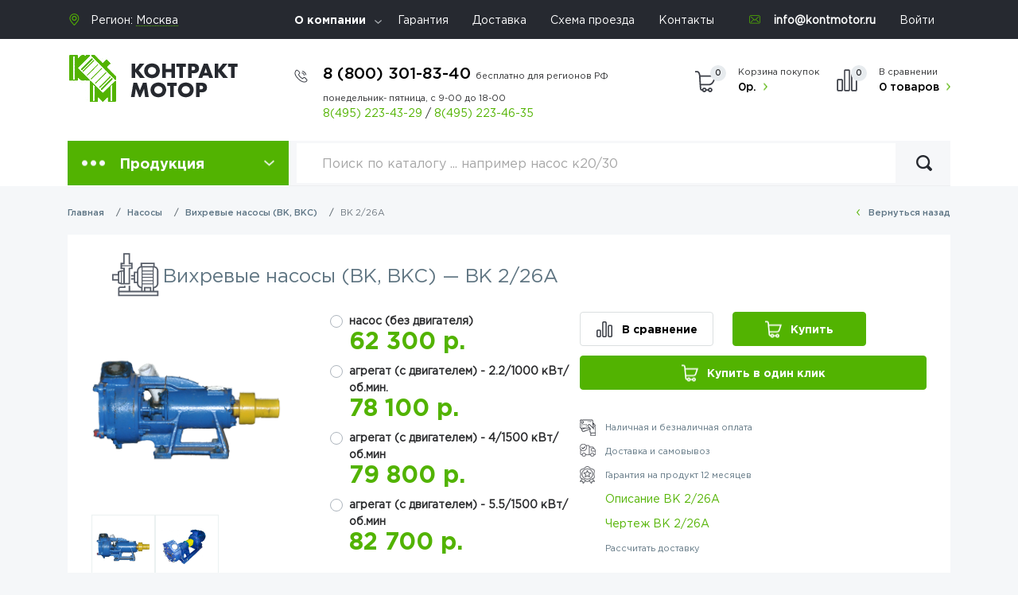

--- FILE ---
content_type: text/html; charset=UTF-8
request_url: https://kontmotor.ru/product/vk-226a-2168
body_size: 13422
content:
<!DOCTYPE html><html
lang="ru"><head><meta
charset="utf-8"><meta
http-equiv="X-UA-Compatible" content="IE=edge"><meta
name="viewport" content="width=device-width, initial-scale=1"><meta
name="csrf-token" content="CjhmNCuWvLVFjyunq4TR0r1jDfvIVpzzHmaayAA7"><base
href="https://kontmotor.ru"><title>Купить насос ВК 2/26А | ВК 2/26А напор 26.0 м, двигатель без двигателя кВт/об.мин., габариты 928x448x290 мм оптом и в розницу</title><meta
name="keywords" content="Вихревые насосы,ВК 2/26А,ВК 2/26А" /><meta
name="description" content="У нас вы всегда можете купить вихревые насосы ВК 2/26А по выгодной цене.Вихревые насосы ВК 2/26А имеет следующие характеристики: подача - 7.2 м3/ч, напор - 26.0 м, двигатель - без двигателя кВт/об.мин., габариты - 928x448x290 мм, вес - 112.0 кг" /><link
rel="canonical" href="https://kontmotor.ru/product/vk-226a-2168" /> <script type="application/ld+json">{"@context":"https:\/\/schema.org\/","@type":"Product","name":"\u0412\u0438\u0445\u0440\u0435\u0432\u044b\u0435 \u043d\u0430\u0441\u043e\u0441\u044b (\u0412\u041a, \u0412\u041a\u0421) \u2014  \u0412\u041a 2\/26\u0410","image":["https:\/\/kontmotor.ru\/storage\/products\/vk-226a-2168_1575995576.jpg","https:\/\/kontmotor.ru\/storage\/products\/vk-226a-2168_1576061888.jpg"],"sku":"\u0412\u041a 2\/26\u0410","mpn":2168,"description":"<h2>\u041e\u043f\u0438\u0441\u0430\u043d\u0438\u0435 \u0412\u041a 2\/26\u0410<\/h2> <p>\u041d\u0430\u0441\u043e\u0441 \u044d\u043b\u0435\u043a\u0442\u0440\u0438\u0447\u0435\u0441\u043a\u0438\u0439 \u0432\u0438\u0445\u0440\u0435\u0432\u043e\u0439 \u0433\u043e\u0440\u0438\u0437\u043e\u043d\u0442\u0430\u043b\u044c\u043d\u044b\u0439 \u043e\u0434\u043d\u043e\u0441\u0442\u0443\u043f\u0435\u043d\u0447\u0430\u0442\u044b\u0439 <strong>\u0412\u041a 2\/26\u0410<\/strong> \u043f\u0440\u0435\u0434\u043d\u0430\u0437\u043d\u0430\u0447\u0435\u043d \u0434\u043b\u044f \u043f\u0435\u0440\u0435\u043a\u0430\u0447\u0438\u0432\u0430\u043d\u0438\u044f \u043d\u0435\u0432\u0437\u0440\u044b\u0432\u043e\u043e\u043f\u0430\u0441\u043d\u044b\u0445 \u0436\u0438\u0434\u043a\u043e\u0441\u0442\u0435\u0439 \u043f\u0440\u043e\u0438\u0437\u0432\u043e\u0434\u0441\u0442\u0432\u0435\u043d\u043d\u043e-\u0442\u0435\u0445\u043d\u0438\u0447\u0435\u0441\u043a\u043e\u0433\u043e \u043d\u0430\u0437\u043d\u0430\u0447\u0435\u043d\u0438\u044f, \u0441\u0445\u043e\u0434\u043d\u044b\u0445 \u043f\u043e \u0444\u0438\u0437\u0438\u043a\u043e-\u0442\u0435\u0445\u043d\u0438\u0447\u0435\u0441\u043a\u0438\u043c \u0441\u0432\u043e\u0439\u0441\u0442\u0432\u0430\u043c \u0441 \u0432\u043e\u0434\u043e\u0439, \u0442\u0435\u043c\u043f\u0435\u0440\u0430\u0442\u0443\u0440\u043e\u0439 \u043e\u0442 - 40 \u0434\u043e + 85&deg;\u0421. \u0412 \u0441\u043e\u0441\u0442\u0430\u0432\u0435 \u043f\u0435\u0440\u0435\u043a\u0430\u0447\u0438\u0432\u0430\u0435\u043c\u044b\u0445 \u0436\u0438\u0434\u043a\u043e\u0441\u0442\u0435\u0439 \u043c\u043e\u0433\u0443\u0442 \u043d\u0430\u0445\u043e\u0434\u0438\u0442\u044c\u0441\u044f \u043f\u0440\u0438\u043c\u0435\u0441\u0438, \u043a\u043e\u043d\u0446\u0435\u043d\u0442\u0440\u0430\u0446\u0438\u044f \u043a\u043e\u0442\u043e\u0440\u044b\u0445 &le; 0,1%, \u0430 \u0440\u0430\u0437\u043c\u0435\u0440\u044b \u0442\u0432\u0435\u0440\u0434\u044b\u0445 \u0447\u0430\u0441\u0442\u0438\u0446 &le; 0,05 \u043c\u043c. \u0412\u041a(\u0421) \u0438\u0437\u0433\u043e\u0442\u0430\u0432\u043b\u0438\u0432\u0430\u044e\u0442\u0441\u044f \u0441 \u0443\u043f\u043b\u043e\u0442\u043d\u0435\u043d\u0438\u0435\u043c \u0432\u0430\u043b\u0430 \u0432 \u0432\u0438\u0434\u0435 \u0441\u0430\u043b\u044c\u043d\u0438\u043a\u043e\u0432\u043e\u0439 \u043d\u0430\u0431\u0438\u0432\u043a\u0438 \u0438 \u043d\u0435 \u043f\u0440\u0435\u0434\u0443\u0441\u043c\u0430\u0442\u0440\u0438\u0432\u0430\u044e\u0442 \u043f\u0435\u0440\u0435\u043a\u0430\u0447\u0438\u0432\u0430\u043d\u0438\u044f \u0433\u043e\u0440\u044e\u0447\u0438\u0445, \u0432\u0440\u0435\u0434\u043d\u044b\u0445 \u0438\u043b\u0438 \u043b\u0435\u0433\u043a\u043e\u0432\u043e\u0441\u043f\u043b\u0430\u043c\u0435\u043d\u044f\u044e\u0449\u0438\u0445\u0441\u044f \u0436\u0438\u0434\u043a\u043e\u0441\u0442\u0435\u0439. \u041f\u0440\u043e\u0442\u043e\u0447\u043d\u044b\u0435 \u0447\u0430\u0441\u0442\u0438 \u043d\u0430\u0441\u043e\u0441\u0430 \u0432\u044b\u043f\u043e\u043b\u043d\u0435\u043d\u044b \u0438\u0437 \u0447\u0443\u0433\u0443\u043d\u0430, \u0431\u0440\u043e\u043d\u0437\u044b \u0438\u043b\u0438 \u043d\u0435\u0440\u0436\u0430\u0432\u0435\u044e\u0449\u0435\u0439 \u0441\u0442\u0430\u043b\u0438. \u041f\u0435\u0440\u0435\u043c\u0435\u0449\u0435\u043d\u0438\u0435 \u0436\u0438\u0434\u043a\u043e\u0441\u0442\u0438 \u043e\u0441\u0443\u0449\u0435\u0441\u0442\u0432\u043b\u044f\u0435\u0442\u0441\u044f \u0440\u0430\u0431\u043e\u0447\u0438\u043c \u043a\u043e\u043b\u0435\u0441\u043e\u043c, \u043a\u043e\u0442\u043e\u0440\u043e\u0435 \u043f\u0440\u0435\u0434\u0441\u0442\u0430\u0432\u043b\u044f\u0435\u0442 \u0441\u043e\u0431\u043e\u0439 \u0434\u0438\u0441\u043a \u0441 \u0440\u0430\u0434\u0438\u0430\u043b\u044c\u043d\u043e \u0440\u0430\u0441\u043f\u043e\u043b\u043e\u0436\u0435\u043d\u043d\u044b\u043c\u0438 \u043b\u043e\u043f\u0430\u0442\u043a\u0430\u043c\u0438.<\/p> <h2>\u041e\u0431\u043b\u0430\u0441\u0442\u044c \u043f\u0440\u0438\u043c\u0435\u043d\u0435\u043d\u0438\u044f \u0412\u041a 2\/26\u0410<\/h2> <ul class=\"spisok\"> <li>\u0424\u043b\u043e\u0442: \u0441\u0443\u0434\u0430 \u043c\u043e\u0440\u0441\u043a\u043e\u0433\u043e \u0438 \u0440\u0435\u0447\u043d\u043e\u0433\u043e \u0441\u0443\u0434\u043e\u0445\u043e\u0434\u0441\u0442\u0432\u0430<\/li> <li>\u041a\u043e\u043c\u043c\u0443\u043d\u0430\u043b\u044c\u043d\u043e\u0435 \u0445\u043e\u0437\u044f\u0439\u0441\u0442\u0432\u043e<\/li> <li>\u0421\u0435\u043b\u044c\u0441\u043a\u043e\u0435 \u0445\u043e\u0437\u044f\u0439\u0441\u0442\u0432\u043e<\/li> <li>\u041f\u0440\u043e\u043c\u044b\u0448\u043b\u0435\u043d\u043d\u044b\u0435 \u043f\u0440\u0435\u0434\u043f\u0440\u0438\u044f\u0442\u0438\u044f<\/li> <li>\u0410\u0442\u043e\u043c\u043d\u0430\u044f \u044d\u043d\u0435\u0440\u0433\u0435\u0442\u0438\u043a\u0430<\/li> <\/ul> <h2>\u0420\u0443\u043a\u043e\u0432\u043e\u0434\u0441\u0442\u0432\u043e \u043f\u043e \u044d\u043a\u0441\u043f\u043b\u0443\u0430\u0442\u0430\u0446\u0438\u0438 :<\/h2> <p> <div class=\"pdf\"> <div class=\"pdf2\"><a href=\"\/storage\/files\/uploads\/file\/vihrevie_r1.pdf\" target=\"_blank\" rel=\"noopener\"><strong>\u041d\u0430\u0441\u043e\u0441\u044b \u0432\u0438\u0445\u0440\u0435\u0432\u044b\u0435 \u0442\u0438\u043f\u043e\u0432 \u0412\u041a, \u0412\u041a\u0421, \u0412\u041a\u041e<\/strong><\/a><\/div> <div class=\"pdf1\"><a href=\"\/storage\/files\/uploads\/file\/vihrevie_r1.pdf\"><img src=\"\/storage\/files\/uploads\/image\/pdf.png\" \/><\/a><\/div> <\/div> <div class=\"pdf\"> <div class=\"pdf2\"><a href=\"\/storage\/files\/uploads\/file\/vihrevie_r2.pdf\" target=\"_blank\" rel=\"noopener\"> <strong>\u041d\u0430\u0441\u043e\u0441\u044b \u0432\u0438\u0445\u0440\u0435\u0432\u044b\u0435 \u0442\u0438\u043f\u043e\u0432 \u0412\u041a-(2\u0413,1\u0413), \u0412\u041a\u0421-(2\u0413,1\u0413)<\/strong><\/a><\/div> <div class=\"pdf1\"><a href=\"\/storage\/files\/uploads\/file\/vihrevie_r2.pdf\"><img src=\"\/storage\/files\/uploads\/image\/pdf.png\" \/><\/a><\/div> <\/div> <\/p> <h2>\u0421\u0435\u0440\u0442\u0438\u0444\u0438\u043a\u0430\u0442\u044b \u043d\u0430 \u0412\u041a 2\/26\u0410<\/h2> <p>\u0412\u0441\u044f \u043f\u0440\u043e\u0434\u0443\u043a\u0446\u0438\u044f \u0441\u043e\u043e\u0442\u0432\u0435\u0442\u0441\u0442\u0432\u0443\u0435\u0442 \u0432\u0441\u0435\u043c \u0442\u0440\u0435\u0431\u043e\u0432\u0430\u043d\u0438\u044f\u043c \u0431\u0435\u0437\u043e\u043f\u0430\u0441\u043d\u043e\u0441\u0442\u0438, \u0430 \u0442\u0430\u043a\u0436\u0435 \u0440\u043e\u0441\u0441\u0438\u0439\u0441\u043a\u0438\u043c \u0438 \u043c\u0435\u0436\u0434\u0443\u043d\u0430\u0440\u043e\u0434\u043d\u044b\u043c \u0441\u0442\u0430\u043d\u0434\u0430\u0440\u0442\u0430\u043c \u043a\u0430\u0447\u0435\u0441\u0442\u0432\u0430 \u0438 \u0438\u043c\u0435\u0435\u0442 \u0441\u0435\u0440\u0442\u0438\u0444\u0438\u043a\u0430\u0442\u044b \u0441\u0438\u0441\u0442\u0435\u043c\u044b \u0413\u041e\u0421\u0422.<\/p>","review":{"@type":"Review","reviewRating":{"@type":"Rating","ratingValue":"5","bestRating":"5"},"author":{"@type":"Person","name":"Dmitrii"}},"aggregateRating":{"@type":"AggregateRating","ratingValue":5,"reviewCount":10107},"shippingDetails":{"@type":"OfferShippingDetails","shippingRate":{"@type":"MonetaryAmount","value":1000,"currency":"RUB"},"shippingDestination":{"@type":"DefinedRegion","addressCountry":"RU"},"deliveryTime":{"@type":"ShippingDeliveryTime","handlingTime":{"@type":"QuantitativeValue","minValue":0,"maxValue":1,"unitCode":"DAY"},"transitTime":{"@type":"QuantitativeValue","minValue":1,"maxValue":5,"unitCode":"DAY"}}},"offers":[{"@type":"Offer","url":"https:\/\/kontmotor.ru\/product\/vk-226a-2168","priceCurrency":"RUB","price":62300,"priceValidUntil":"2026-01-26","itemCondition":"https:\/\/schema.org\/UsedCondition","availability":"https:\/\/schema.org\/InStock"},{"@type":"Offer","url":"https:\/\/kontmotor.ru\/product\/vk-226a-2168","priceCurrency":"RUB","price":78100,"priceValidUntil":"2026-01-26","itemCondition":"https:\/\/schema.org\/UsedCondition","availability":"https:\/\/schema.org\/InStock"},{"@type":"Offer","url":"https:\/\/kontmotor.ru\/product\/vk-226a-2168","priceCurrency":"RUB","price":79800,"priceValidUntil":"2026-01-26","itemCondition":"https:\/\/schema.org\/UsedCondition","availability":"https:\/\/schema.org\/InStock"},{"@type":"Offer","url":"https:\/\/kontmotor.ru\/product\/vk-226a-2168","priceCurrency":"RUB","price":82700,"priceValidUntil":"2026-01-26","itemCondition":"https:\/\/schema.org\/UsedCondition","availability":"https:\/\/schema.org\/InStock"}],"hasMerchantReturnPolicy":{"@type":"MerchantReturnPolicy","applicableCountry":"RUB","returnPolicyCategory":"https:\/\/schema.org\/MerchantReturnFiniteReturnWindow","merchantReturnDays":60,"returnMethod":"https:\/\/schema.org\/ReturnByMail","returnFees":"https:\/\/schema.org\/ReturnShippingFees","returnShippingFeesAmount":{"@type":"MonetaryAmount","value":1000,"currency":"RUB"}}}</script> <link
href="/css/font.css" rel="stylesheet" async><link
href="/css/app.min.css" rel="stylesheet" async> <script src="/js/intersection-observer.js" async></script> <link
href="/favicon.ico" rel="icon"          type="image/x-icon" /><link
href="/favicon.ico" rel="shortcut icon" type="image/x-icon" /><link
rel="apple-touch-icon" sizes="120x120" href="/favicon.png">
 <script type="text/javascript" async rel="preconnect">dashamail=window.dashamail||function(){dashamail.queue.push(arguments);};dashamail.queue=dashamail.queue||[];dashamail('create');</script> <script src="https://directcrm.dashamail.com/scripts/v2/tracker.js" async rel="preconnect"></script>  <script type="text/javascript">var _tmr=window._tmr||(window._tmr=[]);_tmr.push({id:"3382245",type:"pageView",start:(new Date()).getTime()});(function(d,w,id){if(d.getElementById(id))return;var ts=d.createElement("script");ts.type="text/javascript";ts.async=true;ts.id=id;ts.src="https://top-fwz1.mail.ru/js/code.js";var f=function(){var s=d.getElementsByTagName("script")[0];s.parentNode.insertBefore(ts,s);};if(w.opera=="[object Opera]"){d.addEventListener("DOMContentLoaded",f,false);}else{f();}})(document,window,"tmr-code");</script> <noscript><div><img
src="https://top-fwz1.mail.ru/counter?id=3382245;js=na" style="position:absolute;left:-9999px;" alt="Top.Mail.Ru" /></div></noscript></head><body><header
class="header"><div
class="head-top"><div
class="container"><div
class="row"><div
class="col-lg-3"><div
class="sity-sel">
Регион: <select
class="region" data-jcf='{"wrapNative": false, "wrapNativeOnMobile": false}'><option
value="moskva">Москва</option><option
value="moskva-oblast">Московская область</option>  </select></div></div><div
class="col-lg-6">
<noindex><ul
class="top-nav"><li
class="has-menu">
<a
href="/page/o-kompanii">О компании</a><ul><li>
<a
href="/page/faq">Вопросы и Ответы</a></li><li>
<a
href="/news/">Новости</a></li><li>
<a
href="/articles/">Статьи</a></li><li>
<a
href="/page/nashi-sertifikaty">Наши сертификаты</a></li><li>
<a
href="/page/sertifikaty">Дилерские сертификаты</a></li><li>
<a
href="/page/vakansii">Вакансии</a></li><li>
<a
href="/page/rekvizity/">Реквизиты</a></li><li>
<a
href="/page/payments/">Способы оплаты</a></li></ul></li><li><a
href="/page/garantii">Гарантия</a></li><li><a
href="/page/dostavka">Доставка</a></li><li><a
href="/page/contacts" onclick="ym(10000, 'reachGoal', 'target'); return true ">Схема проезда</a></li><li><a
href="/page/contacts" onclick="ym(10000, 'reachGoal', 'target'); return true ">Контакты</a></li></ul>
</noindex></div><div
class="col-lg-3">
<noindex><ul
class="top-nav"><li><div
class="email"><a
href="mailto:info@kontmotor.ru"> info@kontmotor.ru</a></div></li><li><a
href="https://kontmotor.ru/login">Войти</a></li></ul>
</noindex></div></div></div></div><div
class="head-mdl"><div
class="container"><div
class="row"><div
class="col-lg-3 col-md-12 col-sm-4 col-5">
<a
href="/" class="logo"><img
src="images/logo.png" alt=""></a></div><div
class="col-lg-9 col-md-12 col-sm-8 col-7"><div
class="head-in"><div
class="phone"><div
class="nums">
<a
href="tel:+78003018340">8 (800) 301-83-40 <span
class="time-h">бесплатно для регионов РФ</span></a></div>
<span
class="time">
понедельник- пятница, с 9-00 до 18-00
</span>
<span
class="dop-phone">
<a
href="tel:+74952234329">8(495) 223-43-29</a>
<span
class="sep">/</span>
<a
href="tel:+74952234635">8(495) 223-46-35</a>
</span></div><div
class="right-head">
<a
class="cart"> <span
class="qty">0</span> <span>Корзина покупок</span> <strong>0р.</strong> </a>
<a
class="compare"> <span
class="qty">0</span> <span>В сравнении</span> <strong>0 товаров</strong> </a></div>
<button
class="nav-ico">
<span></span>
<span></span>
<span></span>
</button><div
class="backdrop"></div></div></div></div></div></div><div
class="head-btm"><div
class="container"><div
class="menu-box">
<button
class="drop-btn" type="button" id="dropdownMenuButton" data-toggle="dropdown" aria-haspopup="true" aria-expanded="false">Продукция</button><div
class="dropdown-menu" aria-labelledby="dropdownMenuButton"><ul
class="drop-list"><li> <a
href="https://kontmotor.ru/category/elektrodvigateli">Электродвигатели</a><div
class="drop"><div
class="drop-inner"> <noindex><ul><li><a
href="https://kontmotor.ru/category/obschepromyshlennye">Общепромышленные электродвигатели</a></li><li><a
href="https://kontmotor.ru/category/vzryvozaschischennye">Взрывозащищенные электродвигатели</a></li><li><a
href="https://kontmotor.ru/category/kranovye">Крановые электродвигатели</a></li><li><a
href="https://kontmotor.ru/category/odnofaznye">Однофазные электродвигатели</a></li><li><a
href="https://kontmotor.ru/category/siemens">Электродвигатели Siemens</a></li><li><a
href="https://kontmotor.ru/category/dvigateliome">Общепромышленные электродвигатели  OME</a></li><li><a
href="https://kontmotor.ru/category/standart-din">Общепромышленные электродвигатели стандарта DIN</a></li><li><a
href="https://kontmotor.ru/category/s-tormozom">Электродвигатели с тормозом</a></li><li><a
href="https://kontmotor.ru/category/so-stepenyu-zaschity-ip23">Электродвигатели со степенью защиты IP23</a></li><li><a
href="https://kontmotor.ru/category/mnogoskorostnye">Многоскоростные электродвигатели</a></li><li><a
href="https://kontmotor.ru/category/povish-skolgenie">Электродвигатели с повышенным скольжением</a></li><li><a
href="https://kontmotor.ru/category/visokovoltnie">Высоковольтные электродвигатели</a></li><li><a
href="https://kontmotor.ru/category/s-udlinennym-valom">Электродвигатели с удлиненным валом</a></li><li><a
href="https://kontmotor.ru/category/rolgangovye">Рольганговые электродвигатели</a></li><li><a
href="https://kontmotor.ru/category/franklin">Электродвигатели Franklin (погружные)</a></li><li><a
href="https://kontmotor.ru/category/transformatornye-elektrodvigateli">Электродвигатели для охлаждения трансформаторов</a></li><li><a
href="https://kontmotor.ru/category/ptichnye-elektrodvigateli">Электродвигатели для привода осевых вентиляторов (птичники)</a></li><li><a
href="https://kontmotor.ru/category/bloki-nezavisimogo-ohlazhdeniya-elektrodvigatelej">Блоки независимого охлаждения электродвигателей</a></li><li><a
href="https://kontmotor.ru/category/postoyannogo-toka">Электродвигатели постоянного тока</a></li></ul> </noindex></div></div></li><li> <a
href="https://kontmotor.ru/category/nasosy">Насосы</a><div
class="drop"><div
class="drop-inner"> <noindex><ul><li><a
href="https://kontmotor.ru/category/konsolnye">Консольные насосы (К)</a></li><li><a
href="https://kontmotor.ru/category/konsolnomonoblochnye">Консольно-моноблочные насосы (КМ)</a></li><li><a
href="https://kontmotor.ru/category/tsirkulyatsionnye-nasosy-lm">Циркуляционные насосы (ЛМ)</a></li><li><a
href="https://kontmotor.ru/category/tsirkulyatsionnye-nasosy-kml">Циркуляционные насосы (КМЛ)</a></li><li><a
href="https://kontmotor.ru/category/tsirkulyatsionnye">Циркуляционные насосы (ЦНЛ)</a></li><li><a
href="https://kontmotor.ru/category/gorizontalnye">Горизонтальные насосы (Д, 1Д, 4Д)</a></li><li><a
href="https://kontmotor.ru/category/gorizontalnyeddv">Горизонтальные насосы двустороннего входа VIPOM</a></li><li><a
href="https://kontmotor.ru/category/gorizontalnie-mnogostupenchatie-nasosi">Горизонтальные многоступенчатые насосы (ЦН)</a></li><li><a
href="https://kontmotor.ru/category/sektsionnye">Секционные насосы (ЦНС, ЦНСГ)</a></li><li><a
href="https://kontmotor.ru/category/sektsionnye-vertikalnye">Секционные насосы вертикальные (ЦНС, ЦНСГ ЦВС)</a></li><li><a
href="https://kontmotor.ru/category/pogruzhnye">Скважинные насосы (ЭЦВ)</a></li><li><a
href="https://kontmotor.ru/category/drenaznue">Дренажные погружные насосы ГНОМ</a></li><li><a
href="https://kontmotor.ru/category/drenazhnye-samovsasyvayuschie-poverhnostnye-nasosy-ans">Дренажные поверхностные насосы (АНС, С)</a></li><li><a
href="https://kontmotor.ru/category/vihrevye">Вихревые насосы (ВК, ВКС)</a></li><li><a
href="https://kontmotor.ru/category/fekalnye">Фекальные насосы  (сточно-массные СМ)</a></li><li><a
href="https://kontmotor.ru/category/fekalnopogruzhnye">Фекально-погружные насосы (НПК, ЦМК, ЦМФ)</a></li><li><a
href="https://kontmotor.ru/category/fekalnye-stochnodinamicheskie-nasosy">Фекальные насосы  (сточно-динамические СД, СДВ)</a></li><li><a
href="https://kontmotor.ru/category/maslo">Маслонасосы (шестеренные насосы Ш, НМШ, НМШФ)</a></li><li><a
href="https://kontmotor.ru/category/bitumnye-nasosy">Битумные насосы (ДС, НМШГ)</a></li><li><a
href="https://kontmotor.ru/category/kondensatnye">Конденсатные насосы (КС, КСВ)</a></li><li><a
href="https://kontmotor.ru/category/neftyanye">Нефтяные насосы (НК, НПС, ЦН, НДв, НДс, К, КМ, 4НК, 5НК, 6НК, ПДН)</a></li><li><a
href="https://kontmotor.ru/category/vakuumnye">Вакуумные насосы (АВЗ, ВВН, НВР, НВЗ)</a></li><li><a
href="https://kontmotor.ru/category/benzinovye">Бензиновые насосы (АСВН, СВН, АСЦЛ, СЦЛ, СЦН)</a></li><li><a
href="https://kontmotor.ru/category/pitatelnye">Питательные насосы (ПЭ, АН, ЦВК)</a></li><li><a
href="https://kontmotor.ru/category/peskovye">Песковые насосы (ПВП, ПРПВ, ПР, ПБ)</a></li><li><a
href="https://kontmotor.ru/category/pischevye">Пищевые насосы (ОНЦ, СНЦ, СНЦЕ)</a></li><li><a
href="https://kontmotor.ru/category/germetichnye">Герметичные насосы (ЦГ)</a></li><li><a
href="https://kontmotor.ru/category/vintovye">Винтовые насосы (А, Н, ВГ)</a></li><li><a
href="https://kontmotor.ru/category/dozirovochnye-nasosy">Дозировочные насосы</a></li><li><a
href="https://kontmotor.ru/category/parovye">Паровые насосы (ПДВ, ПДГ)</a></li><li><a
href="https://kontmotor.ru/category/himicheskie">Химические насосы (Х, АХ, ХО)</a></li><li><a
href="https://kontmotor.ru/category/hm-i-hms">Химические насосы (ХМ, ХМС)</a></li><li><a
href="https://kontmotor.ru/category/spetsialnye">Специальные насосы (НКу, КГВ)</a></li><li><a
href="https://kontmotor.ru/category/nasosnye-stantsii">Насосные станции</a></li><li><a
href="https://kontmotor.ru/category/grundfos">Насосы Grundfos</a></li><li><a
href="https://kontmotor.ru/category/calpeda">Насосы Calpeda</a></li><li><a
href="https://kontmotor.ru/category/pedrollo">Насосы Pedrollo</a></li><li><a
href="https://kontmotor.ru/category/lowara">Насосы Lowara</a></li><li><a
href="https://kontmotor.ru/category/wilo">Насосы WILO</a></li><li><a
href="https://kontmotor.ru/category/nasosy-cnp">Насосы CNP</a></li><li><a
href="https://kontmotor.ru/category/aksessuary">Аксессуары</a></li></ul> </noindex></div></div></li><li> <a
href="https://kontmotor.ru/category/ventilyatory">Вентиляторы</a><div
class="drop"><div
class="drop-inner"> <noindex><ul><li><a
href="https://kontmotor.ru/category/tsentrobezhnye-nizkogo-davleniya">Радиальные вентиляторы низкого давления</a></li><li><a
href="https://kontmotor.ru/category/tsentrobezhnye-srednego-davleniya">Радиальные вентиляторы среднего давления</a></li><li><a
href="https://kontmotor.ru/category/radialnye-vysokogo-davleniya">Радиальные вентиляторы высокого давления</a></li><li><a
href="https://kontmotor.ru/category/radialnye-pylevye">Пылевые вентиляторы</a></li><li><a
href="https://kontmotor.ru/category/kryshnye">Крышные вентиляторы</a></li><li><a
href="https://kontmotor.ru/category/osevye">Осевые вентиляторы</a></li><li><a
href="https://kontmotor.ru/category/dymoudalenie">Вентиляторы для дымоудаления</a></li><li><a
href="https://kontmotor.ru/category/dymososy">Дымососы</a></li><li><a
href="https://kontmotor.ru/category/vibroizolyatory">Виброизоляторы</a></li><li><a
href="https://kontmotor.ru/category/osevye-ventilyatory-podpora">Осевые вентиляторы подпора</a></li></ul> </noindex></div></div></li><li> <a
href="https://kontmotor.ru/category/avtomatika">Автоматика</a><div
class="drop"><div
class="drop-inner"> <noindex><ul><li><a
href="https://kontmotor.ru/category/chastotnye-preobrazovateli">Частотные преобразователи</a></li><li><a
href="https://kontmotor.ru/category/enkoders">Энкодеры</a></li><li><a
href="https://kontmotor.ru/category/ustrojstva-plavnogo-puska">Устройства плавного пуска</a></li><li><a
href="https://kontmotor.ru/category/azd">Модульная автоматика</a></li><li><a
href="https://kontmotor.ru/category/stantsii-upravleniya-i-zaschity">Станции управления и защиты</a></li></ul> </noindex></div></div></li><li> <a
href="https://kontmotor.ru/category/motor-reduktor">Мотор-редукторы</a><div
class="drop"><div
class="drop-inner"> <noindex><ul><li><a
href="https://kontmotor.ru/category/chervyachnie-motror-reduktori">Червячные</a></li><li><a
href="https://kontmotor.ru/category/Soosno-cilindricheskie-motror-reduktori">Соосно-цилиндрические</a></li><li><a
href="https://kontmotor.ru/category/konichesko-cilindricheskie-motror-reduktori">Коническо-цилиндрические</a></li><li><a
href="https://kontmotor.ru/category/Plosko-cilindricheskie-motror-reduktori">Плоско-цилиндрические</a></li><li><a
href="https://kontmotor.ru/category/planetarnie-motror-reduktori">Планетарные</a></li></ul> </noindex></div></div></li><li> <a
href="https://kontmotor.ru/category/teplotehnika">Теплотехника</a><div
class="drop"><div
class="drop-inner"> <noindex><ul><li><a
href="https://kontmotor.ru/category/vodopodogrevateli">Водоподогреватели</a></li><li><a
href="https://kontmotor.ru/category/kalorifery">Калориферы</a></li></ul> </noindex></div></div></li><li> <a
href="https://kontmotor.ru/category/vibrooborudovanie">Виброоборудование</a><div
class="drop"><div
class="drop-inner"> <noindex><ul><li><a
href="https://kontmotor.ru/category/glubinnye">Глубинные вибраторы (ИВ, ЭВ)</a></li><li><a
href="https://kontmotor.ru/category/obschego-naznacheniya">Вибраторы площадочные  (ИВ, ЭВ)</a></li><li><a
href="https://kontmotor.ru/category/vibrosita">Вибросита</a></li><li><a
href="https://kontmotor.ru/category/vibropogruzhateli">Вибропогружатели</a></li><li><a
href="https://kontmotor.ru/category/Vibrorejki">Виброрейки</a></li><li><a
href="https://kontmotor.ru/category/vibrostoly">Вибростолы</a></li><li><a
href="https://kontmotor.ru/category/vibropliti">Виброплиты</a></li></ul> </noindex></div></div></li><li> <a
href="https://kontmotor.ru/category/homuty">Хомуты ремонтные</a><div
class="drop"><div
class="drop-inner"> <noindex><ul><li><a
href="https://kontmotor.ru/category/homut-remontnyj-dvuhstoronnij-shtampovannyj-stal-20">Хомут ремонтный двухсторонний штампованный (сталь 20)</a></li><li><a
href="https://kontmotor.ru/category/homut-remontnyj-odnostoronnij-nerzhaveyuschij-svertnaya-mufra">Хомут ремонтный односторонний нержавеющий (свертная муфта)</a></li><li><a
href="https://kontmotor.ru/category/chugun">Хомут ремонтный двухсоставной (чугун)</a></li><li><a
href="https://kontmotor.ru/category/mufty-soedinitelnye-drk">Муфты соединительные ДРК</a></li><li><a
href="https://kontmotor.ru/category/mufty-soedinitelnye-flantsevye-pfrk">Муфты соединительные фланцевые ПФРК</a></li><li><a
href="https://kontmotor.ru/category/homuty-ekko-fiks">Хомуты ЭККО ФИКС</a></li><li><a
href="https://kontmotor.ru/category/homuty-ekko-clip">Хомуты ЭККО КЛИП</a></li><li><a
href="https://kontmotor.ru/category/homut-remontnyj-stalnoj-otsinkovannyj-tipa-krab">Хомут ремонтный стальной оцинкованный типа Краб</a></li></ul> </noindex></div></div></li></ul></div></div><div
class="search"><form
action="https://kontmotor.ru/search" method="get">
<input
type="hidden" name="searchid" value="2380211"/>
<input
type="hidden" name="l10n" value="ru"/>
<input
type="hidden" name="reqenc" value=""/><style type="text/css">.ya-page_js_yes .ya-site-form_inited_no{display:none}</style> <script type="text/javascript">(function(w,d,c){var s=d.createElement('script'),h=d.getElementsByTagName('script')[0],e=d.documentElement;if((' '+e.className+' ').indexOf(' ya-page_js_yes ')===-1){e.className+=' ya-page_js_yes';}s.type='text/javascript';s.async=true;s.charset='utf-8';s.src=(d.location.protocol==='https:'?'https:':'http:')+'//site.yandex.net/v2.0/js/all.js';h.parentNode.insertBefore(s,h);(w[c]||(w[c]=[])).push(function(){Ya.Site.Form.init()})})(window,document,'yandex_site_callbacks');</script> <div
class="form-group"><input
type="search" name="text" placeholder="Поиск по каталогу ... например насос к20/30" value="" class="form-control"></div>
<button
class="search-btn" onclick="this.form.submit();"></button></form></div></div></div></header><div
class="sticky-header"><div
class="container"><div
class="row"><div
class="col-lg-4"><ul
class="top-nav"><li><div
class="email"><a
href="mailto:info@kontmotor.ru"> info@kontmotor.ru</a></div></li></ul></div><div
class="col-lg-5"><div
class="phone"><div
class="nums"><a
href="tel:+78003018340">8 (800) 301-83-40</a>
<span
class="sep">/</span>
<a
href="tel:+74952234329">8(495) 223-43-29</a></div></div></div><div
class="col-lg-3"><div
class="right-head">
<a
class="cart"> <span
class="qty">0</span> </a>
<a
class="compare"> <span
class="qty">0</span> </a></div></div></div></div></div><main
class="main"><div
class="container"><div
class="main-navigation"><ul
class="breadcrumbs"><li
class="breadcrumb-item"><a
href="https://kontmotor.ru">Главная</a></li><li
class="breadcrumb-item"><a
href="https://kontmotor.ru/category/nasosy">Насосы</a></li><li
class="breadcrumb-item"><a
href="https://kontmotor.ru/category/vihrevye">Вихревые насосы (ВК, ВКС)</a></li><li
class="breadcrumb-item active">ВК 2/26А</li></ul><div
class="btn-box"> <a
href="javascript:history.back();" class="back">Вернуться назад</a></div></div><div
class="product-box"><div
class="line"><div
class="main-title">
<span
class="ico"><img
src="/storage/categories/June2019/p3psBBmyKEvzEJPQAHuP.svg" alt=""></span><h1>Вихревые насосы (ВК, ВКС) —  ВК 2/26А</h1></div><div
class="view-product"><div
class="row"><div
class="col-lg-3"><div
class="img-box"><div
class="slider-for"><div
data-index="17969"><a
href="https://kontmotor.ru/storage/products/vk-226a-2168_1575995576.jpg" data-fancybox="gallery"><img
src="https://kontmotor.ru/storage/products/vk-226a-2168_1575995576.jpg" alt="ВК 2/26А" title="ВК 2/26А" id="full_image_17969" loading="lazy"></a></div><div
data-index="18119"><a
href="https://kontmotor.ru/storage/products/vk-226a-2168_1576061888.jpg" data-fancybox="gallery"><img
src="https://kontmotor.ru/storage/products/vk-226a-2168_1576061888.jpg" alt="ВК 2/26А" title="ВК 2/26А" id="full_image_18119" loading="lazy"></a></div></div><div
class="thumbs"><ul
class="slider-nav"><div><span><img
src="https://kontmotor.ru/storage/products/vk-226a-2168_1575995576.jpg" alt="ВК 2/26А" title="ВК 2/26А" id="thumb_image_17969" loading="lazy"></a></div><div><span><img
src="https://kontmotor.ru/storage/products/vk-226a-2168_1576061888.jpg" alt="ВК 2/26А" title="ВК 2/26А" id="thumb_image_18119" loading="lazy"></a></div></ul></div></div></div><div
class="col-lg-9"><div
class="descript-part"><form
action="https://kontmotor.ru/addtocartvar" method="POST" id="addvariant" name="addvariant"><div
class="top-part"><div
class="price-box" >
<input
type="hidden" name="_token" value="CjhmNCuWvLVFjyunq4TR0r1jDfvIVpzzHmaayAA7"><div
class="custom-control custom-radio">
<input
type="radio" data-foto="" class="custom-control-input" id="variant_981" required name="variant_id" value="981">
<label
class="custom-control-label" for="variant_981">насос (без двигателя)</label><div
class="price" id="variant_price_981">
62 300 р.</div></div><div
class="custom-control custom-radio">
<input
type="radio" data-foto="" class="custom-control-input" id="variant_35912" required name="variant_id" value="35912">
<label
class="custom-control-label" for="variant_35912">агрегат (с двигателем) - 2.2/1000 кВт/об.мин.</label><div
class="price" id="variant_price_35912">
78 100 р.</div></div><div
class="custom-control custom-radio">
<input
type="radio" data-foto="" class="custom-control-input" id="variant_35915" required name="variant_id" value="35915">
<label
class="custom-control-label" for="variant_35915">агрегат (с двигателем) - 4/1500 кВт/об.мин</label><div
class="price" id="variant_price_35915">
79 800 р.</div></div><div
class="custom-control custom-radio">
<input
type="radio" data-foto="" class="custom-control-input" id="variant_35916" required name="variant_id" value="35916">
<label
class="custom-control-label" for="variant_35916">агрегат (с двигателем) - 5.5/1500 кВт/об.мин</label><div
class="price" id="variant_price_35916">
82 700 р.</div></div></div><div
class="btn-box">
<noindex>
<a
class="compare-btn btn" href="https://kontmotor.ru/addtocomparison/2168"><span>В сравнение</span></a>
<a
class="buy-product btn" href="javascript: javascript:void(0);" onclick="$(this).closest('form').submit();" id="knopka"><span>Купить</span></a><div>
<a
class="buy-product btn" style="width: 100% !important;" href="#OneClickTrading" data-toggle="modal" data-target="#OneClickTrading"><span>Купить в один клик</span></a></div><div><div
class="oplata">Наличная и безналичная оплата</div><div
class="dostavka">Доставка и самовывоз</div><div
class="guarantee">Гарантия на продукт 12 месяцев</div>
</noindex><div
class="item"><a
href="https://kontmotor.ru/product/vk-226a-2168#opis">Описание ВК 2/26А</a></div><div
class="item"><a
href="https://kontmotor.ru/product/vk-226a-2168#sxema">Чертеж ВК 2/26А</a></div><div
class="item">
Рассчитать доставку<iframe
src="https://widgets.dellin.ru/calculator?group1=hide&group3=hide&group4=hide&derival_point=7700000000000000000000000&derival_to_door=on&arrival_to_door=on&sized_weight=112.0&sized_volume=0.12056576&disabled_calculation=off&links.creator=hide&links.services=hide&insurance=62300&package=1"
width="332"
height="204"
scrolling="no"
frameborder="0">
</iframe></div></div></div></div></form></div><div
class="harakteristick">
<a
name="har"></a><ul
class="left"><li
class="item ">Подача <strong>7.2</strong> м3/ч</li><li
class="item ">Напор <strong>26.0</strong> м</li><li
class="item ">Двигатель <strong>без двигателя</strong> кВт/об.мин.</li><li
class="item ">Габариты <strong>928x448x290</strong> мм</li><li
class="item ">Вес <strong>112.0</strong> кг</li></ul><div
class="rigth">
<a
href="#" class="all" id="all">Все характеристики</a></div></div></div></div></div></div><div></div><div
class="line"><div
class="table-box"><div
class="tab-container large-tabs"><ul
class="nav nav-tabs" id="myTab-1" role="tablist"></ul><div
class="tab-content" id="myTabContent-1"></div>
<a
name="sxema"></a><div
class="line"><div
class="sheme"><img
src="/storage/files/uploads/image/vk.jpg" alt=""></div></div><div
class="table-box"><table
border="0" cellpadding="0" cellspacing="0" class="razmer" width="100%"><tbody></tbody><tbody><tr
align="center"><th
class="lftb" rowspan="2"><div
align="center">
Марка насоса</div></th><th
colspan="3"><div
align="center">
Габаритные размеры, мм</div></th><th
class="rhtb" colspan="9"><div
align="center">
Установочные и присоединительные размеры, мм</div></th></tr><tr
align="center"><th><div
align="center">
L</div></th><th><div
align="center">
H</div></th><th><div
align="center">
B</div></th><th>
H1</th><th><div
align="center">
l5</div></th><th><div
align="center">
l3</div></th><th><div
align="center">
l4</div></th><th>
l6</th><th>
D</th><th><div
align="center">
h2</div></th><th><div
align="center">
b</div></th><th><div
align="center">
D1</div></th></tr><tr
align="center"><td
align="left" nowrap="nowrap"><div
align="center">
ВК 2/26</div></td><td><div
align="center">
928</div></td><td><div
align="center">
425</div></td><td><div
align="center">
292</div></td><td>
-</td><td><div
align="center">
650</div></td><td><div
align="center">
117</div></td><td><div
align="center">
413</div></td><td>
-</td><td>
240</td><td><div
align="center">
107</div></td><td><div
align="center">
100</div></td><td><div
align="center">
80</div></td></tr></tbody><tbody></tbody></table></div></div></div><div
class="line" itemprop="description">
<a
name="opis"></a><h2>Описание ВК 2/26А</h2><p>Насос электрический вихревой горизонтальный одноступенчатый <strong>ВК 2/26А</strong> предназначен для перекачивания невзрывоопасных жидкостей производственно-технического назначения, сходных по физико-техническим свойствам с водой, температурой от - 40 до + 85&deg;С. В составе перекачиваемых жидкостей могут находиться примеси, концентрация которых &le; 0,1%, а размеры твердых частиц &le; 0,05 мм. ВК(С) изготавливаются с уплотнением вала в виде сальниковой набивки и не предусматривают перекачивания горючих, вредных или легковоспламеняющихся жидкостей. Проточные части насоса выполнены из чугуна, бронзы или нержавеющей стали. Перемещение жидкости осуществляется рабочим колесом, которое представляет собой диск с радиально расположенными лопатками.</p><h2>Область применения ВК 2/26А</h2><ul
class="spisok"><li>Флот: суда морского и речного судоходства</li><li>Коммунальное хозяйство</li><li>Сельское хозяйство</li><li>Промышленные предприятия</li><li>Атомная энергетика</li></ul><h2>Руководство по эксплуатации :</h2><p><div
class="pdf"><div
class="pdf2"><a
href="/storage/files/uploads/file/vihrevie_r1.pdf" target="_blank" rel="noopener"><strong>Насосы вихревые типов ВК, ВКС, ВКО</strong></a></div><div
class="pdf1"><a
href="/storage/files/uploads/file/vihrevie_r1.pdf"><img
src="/storage/files/uploads/image/pdf.png" /></a></div></div><div
class="pdf"><div
class="pdf2"><a
href="/storage/files/uploads/file/vihrevie_r2.pdf" target="_blank" rel="noopener"> <strong>Насосы вихревые типов ВК-(2Г,1Г), ВКС-(2Г,1Г)</strong></a></div><div
class="pdf1"><a
href="/storage/files/uploads/file/vihrevie_r2.pdf"><img
src="/storage/files/uploads/image/pdf.png" /></a></div></div></p><h2>Сертификаты на ВК 2/26А</h2><p>Вся продукция соответствует всем требованиям безопасности, а также российским и международным стандартам качества и имеет сертификаты системы ГОСТ.</p></div><div
class="line"><div
class="tab-container large-tabs"><ul
class="nav nav-tabs" id="myTab-2" role="tablist"><li
class="nav-item">
<a
class="nav-link active" id="review-tab-1" data-toggle="tab" href="#review-1" role="tab" aria-controls="review-1" aria-selected="true"><span>Отзывы покупателей</span></a></li></ul><div
class="tab-content" id="myTabContent-2"><div
class="tab-pane fade show active" id="review-1" role="tabpanel" aria-labelledby="review-tab-1"><form
method="POST" action="https://kontmotor.ru/addreview/2168"  enctype="multipart/form-data">
<input
type="hidden" name="_token" value="CjhmNCuWvLVFjyunq4TR0r1jDfvIVpzzHmaayAA7"><div
class="form-group">
<label
for="fio">Имя</label>
<input
type="text" class="form-control" required name="name" id="name"></div><div
class="row"><div
class="col-md-6"><div
class="form-group">
<label
for="email">E-mail</label>
<input
type="email" class="form-control" required name="email" id="email"></div></div><div
class="col-md-6"><div
class="form-group">
<label
for="phone">Телефон</label>
<input
type="text" class="form-control" required id="phone" name="phone" data-format="+7 (ddd) ddd-dd-dd" ></div></div></div><div
class="form-group">
<label
for="review">Комментарии к заказу</label><textarea name="review" id="review" class="form-control"></textarea></div><div
class="btn-box">
<input
type="submit" class="buy-product btn" value="Оставить отзыв"></div></form>
<br><br><div
class="products full-items slider-4" ></div></div></div></div></div></div> <script type="text/javascript" async>dashamail("async",{"operation":"ViewProduct","data":{"product":{"productId":"981","price":"62300"}}});</script> <script>jQuery.fancybox.defaults.hash=false;jQuery.fancybox.defaults.backFocus=false;</script> </div></main><footer
class="footer">
<a
href="#" class="up"></a><div
class="container"><div
class="ftr-top"><div
class="row"><div
class="col-md-4">
<a
href="/" class="logo"><img
src="images/f-logo.png" alt="" loading="lazy"></a><div
class="phone"><div
class="nums">
<a
href="tel:+78003018340">8 (800) 301-83-40</a>
<a
href="tel:+74952234635">8 (495) 223-46-35</a>
<br><br>
<a
href="mailto:info@kontmotor.ru">info@kontmotor.ru</a></div></div><div
class="copy">&copy; 2001 – 2026 Контракт Мотор - промышленное электротехническое оборудование</div><div
class="socially"><ul>
<noindex><li><a
href="https://twitter.com/#!/kontmotor"><img
src="images/soc-1.png" alt="" loading="lazy"></a></li><li><a
href="https://vk.com/kontmotor"><img
src="images/soc-3.png" alt="" loading="lazy"></a></li><li><a
href="https://t.me/kontmotor/"><img
src="images/telegram.png" alt="" loading="lazy"></a></li><li><a
href="https://zen.yandex.ru/id/5ed4b30b234d116acb057a7c"><img
src="images/soc-5.png" alt="" loading="lazy"></a></li><li>
<a
href="https://www.liveinternet.ru/click"
target="_blank"><img
id="licnt6EA8" width="31" height="31" style="border:0"
title="LiveInternet"
src="[data-uri]"
alt=""/></a><script>(function(d,s){d.getElementById("licnt6EA8").src="https://counter.yadro.ru/hit?t44.3;r"+escape(d.referrer)+
((typeof(s)=="undefined")?"":";s"+s.width+"*"+s.height+"*"+
(s.colorDepth?s.colorDepth:s.pixelDepth))+";u"+escape(d.URL)+";h"+escape(d.title.substring(0,150))+";"+Math.random()})
(document,screen)</script></li><li> <script>(function(){var loadedTLAnalytics=false,timerId;if(navigator.userAgent.indexOf('YandexMetrika')>-1){loadTLAnalytics();}else{window.addEventListener('scroll',loadTLAnalytics,{passive:true});window.addEventListener('touchstart',loadTLAnalytics,{passive:true});document.addEventListener('mouseenter',loadTLAnalytics,{passive:true});document.addEventListener('click',loadTLAnalytics,{passive:true});document.addEventListener('DOMContentLoaded',loadFallback,{passive:true});}
function loadFallback(){timerId=setTimeout(loadTLAnalytics,".$timer_delay.");}
function loadTLAnalytics(e){if(e&&e.type){console.log(e.type);}else{console.log('DOMContentLoaded');}
if(loadedTLAnalytics){return;}
setTimeout(function(){(function(m,e,t,r,i,k,a){m[i]=m[i]||function(){(m[i].a=m[i].a||[]).push(arguments)};m[i].l=1*new Date();k=e.createElement(t),a=e.getElementsByTagName(t)[0],k.async=1,k.src=r,a.parentNode.insertBefore(k,a)})
(window,document,"script","/js/metrika/tag.js","ym");ym(6417598,"init",{clickmap:true,trackLinks:true,accurateTrackBounce:true,webvisor:true});console.log("ym start");var analyticsId="G-90ERJN0K0W";var a=document.createElement("script");function e(){dataLayer.push(arguments);}
(a.src="https://www.googletagmanager.com/gtag/js?id="+analyticsId),(a.async=!0),document.getElementsByTagName("head")[0].appendChild(a),(window.dataLayer=window.dataLayer||[]),e("js",new Date()),e("config",analyticsId),console.log("gtag start");},100);loadedTLAnalytics=true;clearTimeout(timerId);window.removeEventListener('scroll',loadTLAnalytics,{passive:true});window.removeEventListener('touchstart',loadTLAnalytics,{passive:true});document.removeEventListener('mouseenter',loadTLAnalytics);document.removeEventListener('click',loadTLAnalytics);document.removeEventListener('DOMContentLoaded',loadFallback);}})()</script>  <script 
type="text/javascript" >(function(m,e,t,r,i,k,a){m[i]=m[i]||function(){(m[i].a=m[i].a||[]).push(arguments)};m[i].l=1*new Date();for(var j=0;j<document.scripts.length;j++){if
(document.scripts[j].src===r){return;}}
k=e.createElement(t),a=e.getElementsByTagName(t)[0],k.async=1,k.src=r,a.parentNode.insertBefore(k,a)})
(window,document,"script","https://mc.yandex.ru/metrika/tag.js","ym");ym(6417598,"init",{clickmap:true,trackLinks:true,accurateTrackBounce:true,webvisor:true});</script> <noscript><div><img
src="https://mc.yandex.ru/watch/6417598"
style="position:absolute; left:-9999px;" alt=""
/></div></noscript></li>
</noindex></ul></div></div><div
class="col-md-8"><div
class="row"><div
class="col-md-4">
<noindex><ul
class="f-list"><li><a
href="/category/nasosy">Насосы</a></li><li><a
href="/category/elektrodvigateli">Электродвигатели</a></li><li><a
href="/category/ventilyatory">Вентиляторы</a></li></ul>
</noindex></div><div
class="col-md-4">
<noindex><ul
class="f-list"><li><a
href="/category/avtomatika">Автоматика</a></li><li><a
href="/category/reduktory">Редукторы</a></li><li><a
href="/category/vibratory">Вибраторы</a></li><li><a
href="/category/homuty">Хомуты Ремонтные</a></li></ul>
</noindex></div><div
class="col-md-4">
<noindex><ul
class="f-list"><li><a
href="/page/dostavka">Доставка</a></li><li><a
href="/page/garantii">Гарантия</a></li><li><a
href="/page/contacts">Контакты</a></li><li><a
href="/page/vakansii">Вакансии</a></li><li>
<a
href="/page/nashi-sertifikaty">Наши сертификаты</a></li></ul>
</noindex></div></div></div></div></div><div
class="ftr-btm"><div
class="container"><div
class="attention">Обращаем Ваше внимание на то, что данный Интернет-сайт носит исключительно информационный характер и ни при каких условиях не является публичной офертой, определяемой положениями Статьи 437(2) Гражданского кодекса Российской Федерации.</div></div></div></div></footer><div
class="navigation"><div
class="phone"><div
class="nums">
<a
href="tel:+78003018340">8 (800) 301-83-40</a>
<br>
<a
href="tel:+74952234329">8 (495) 223-43-29</a>
<br> <br>
<a
href="mailto:info@kontmotor.ru">info@kontmotor.ru</a></div>
<span
class="time">понедельник- пятница, с 9-00 до 18-00</span></div>
<noindex><ul
class="top-nav"><li
class="has-menu">
<a
class="sub" href="/page/o-kompanii">О компании</a><ul><li>
<a
href="/page/o-kompanii">О компании</a></li><li>
<a
href="/page/faq">Вопросы и Ответы</a></li><li>
<a
href="/news/">Новости</a></li><li>
<a
href="/articles/">Статьи</a></li><li>
<a
href="/page/nashi-sertifikaty">Наши сертификаты</a></li><li>
<a
href="/page/sertifikaty">Дилерские сертификаты</a></li><li>
<a
href="/page/vakansii">Вакансии</a></li><li>
<a
href="/page/rekvizity/">Реквизиты</a></li><li>
<a
href="/page/payments/">Способы оплаты</a></li></ul></li><li><a
href="/page/garantii">Гарантия</a></li><li><a
href="/page/dostavka">Доставка</a></li><li><a
href="/page/contacts" onclick="ym(10000, 'reachGoal', 'target'); return true ">Схема проезда</a></li></ul>
</noindex><div
class="search"><form
action="https://kontmotor.ru/search" method="get">
<input
type="hidden" name="searchid" value="2380211"/>
<input
type="hidden" name="l10n" value="ru"/>
<input
type="hidden" name="reqenc" value=""/><style type="text/css">.ya-page_js_yes .ya-site-form_inited_no{display:none}</style> <script type="text/javascript">(function(w,d,c){var s=d.createElement('script'),h=d.getElementsByTagName('script')[0],e=d.documentElement;if((' '+e.className+' ').indexOf(' ya-page_js_yes ')===-1){e.className+=' ya-page_js_yes';}s.type='text/javascript';s.async=true;s.charset='utf-8';s.src=(d.location.protocol==='https:'?'https:':'http:')+'//site.yandex.net/v2.0/js/all.js';h.parentNode.insertBefore(s,h);(w[c]||(w[c]=[])).push(function(){Ya.Site.Form.init()})})(window,document,'yandex_site_callbacks');</script> <div
class="form-group"><input
type="search" name="text" placeholder="Поиск по каталогу ... например насос к20/30" value="" class="form-control"></div>
<button
class="search-btn" onclick="this.form.submit();"></button></form></div></div><div
class="modal fade category-modal" id="OneClickTrading" tabindex="-1" role="dialog" aria-hidden="true"><div
class="modal-dialog" role="document"><div
class="modal-content"><div
class="modal-title">Купить в один клик</div> <button
type="button" class="close" data-dismiss="modal" aria-label="Close"></button><form
method="POST" action="https://kontmotor.ru/oneclick" enctype="multipart/form-data" id="OneClickTrading"> <input
type="hidden" name="_token" value="CjhmNCuWvLVFjyunq4TR0r1jDfvIVpzzHmaayAA7"> <input
type="hidden" name="url" value="https://kontmotor.ru/product/vk-226a-2168"><div
class="form-group"> <label
for="fio">Фамилия Имя Отчество</label> <input
type="text" class="form-control" required name="fio" id="fio"></div><div
class="form-group"> <label
for="phone">Телефон</label> <input
type="text" class="form-control" required id="phone" name="phone" data-format="+7 (ddd) ddd-dd-dd" ></div><div
class="btn-box"> <input
type="submit" class="buy-product btn" value="Купить в один клик"></div></form></div></div></div> <script src="/js/app.min.js" async></script> 
 <script type='text/javascript'>(function(){document.jivositeloaded=0;var widget_id='eL0XVuUKAP';var d=document;var w=window;function l(){var s=d.createElement('script');s.type='text/javascript';s.async=true;s.src='//code.jivosite.com/script/widget/'+widget_id;var ss=document.getElementsByTagName('script')[0];ss.parentNode.insertBefore(s,ss);}
function zy(){if(w.detachEvent){w.detachEvent('onscroll',zy);w.detachEvent('onmousemove',zy);w.detachEvent('ontouchmove',zy);w.detachEvent('onresize',zy);}else{w.removeEventListener("scroll",zy,false);w.removeEventListener("mousemove",zy,false);w.removeEventListener("touchmove",zy,false);w.removeEventListener("resize",zy,false);}
if(d.readyState=='complete'){l();}else{if(w.attachEvent){w.attachEvent('onload',l);}else{w.addEventListener('load',l,false);}}
var cookie_date=new Date();cookie_date.setTime(cookie_date.getTime()+60*60*28*1000);d.cookie="JivoSiteLoaded=1;path=/;expires="+cookie_date.toGMTString();}
if(d.cookie.search('JivoSiteLoaded')<0){if(w.attachEvent){w.attachEvent('onscroll',zy);w.attachEvent('onmousemove',zy);w.attachEvent('ontouchmove',zy);w.attachEvent('onresize',zy);}else{w.addEventListener("scroll",zy,{capture:false,passive:true});w.addEventListener("mousemove",zy,{capture:false,passive:true});w.addEventListener("touchmove",zy,{capture:false,passive:true});w.addEventListener("resize",zy,{capture:false,passive:true});}}else{zy();}})();</script> </body></html>

--- FILE ---
content_type: image/svg+xml
request_url: https://kontmotor.ru/storage/categories/June2019/p3psBBmyKEvzEJPQAHuP.svg
body_size: 1006
content:
<?xml version="1.0" encoding="utf-8"?>
<!-- Generator: Adobe Illustrator 21.0.2, SVG Export Plug-In . SVG Version: 6.00 Build 0)  -->
<svg version="1.1" id="Слой_1" xmlns="http://www.w3.org/2000/svg" xmlns:xlink="http://www.w3.org/1999/xlink" x="0px" y="0px"
	 viewBox="0 0 100 100" style="enable-background:new 0 0 100 100;" xml:space="preserve">
<style type="text/css">
	.st0{fill:#575D68;}
	.st1{fill:#52B301;}
	.st2{fill:#3B3E46;}
</style>
<g id="насосы">
	<path class="st0" d="M98.7,67.3V40.8c0-4.7-3.3-8.7-7.7-9.7v-7.5H61.4v7.5c-4.4,1-7.7,5-7.7,9.7v1.7h-6.5v7.1h-6v3h6v3.7h-6v3h6
		v7.4h6.5v0.7c0,5,3.8,9.2,8.7,9.9v5.4h-23V72.1h-3v10.5H17.1v-4.4c0-0.8,0.6-1.4,1.4-1.4h11.1v-4.8h-3v1.8h-8.1
		c-2.4,0-4.4,2-4.4,4.4v4.4v3v8.1h84.5V82.7h-8.9v-5.4C94.7,76.5,98.7,72.3,98.7,67.3z M53.7,63.6h-3.5V45.5h3.5V63.6z M88.8,33.8
		c3.8,0.1,6.8,3.2,6.8,7v26.5c0,3.5-3.1,6.7-6.8,7V33.8z M64.4,26.6H88v4.1H64.4V26.6z M65.4,60.3v-4.8h21.4v4.8H65.4z M86.8,62.3
		v4.8H65.4v-4.8H86.8z M65.4,53.5v-4.8h21.4v4.8H65.4z M65.4,46.8V42h21.4v4.8H65.4z M65.4,40v-6.2h21.4V40H65.4z M56.7,67.3v-0.7
		V42.5v-1.7c0-3.8,3-6.9,6.8-7v40.5C59.7,74.1,56.7,71,56.7,67.3z M95.7,85.7v5.1H17.1v-5.1h22.3h23h8.8h9.8h8.8H95.7z M80.9,82.7
		h-9.8v-5.3h9.8V82.7z M83.9,82.7v-8.3H68.2v8.3h-2.8v-6.4h0.1v-7.2h21.4v5.3h-0.1v8.3H83.9z"/>
	<path class="st0" d="M39.3,23.9V3.8H25.1v20.1h-5.8v13.3h5.8v2.4h-4.3c-0.2,0-0.3,0-0.5,0.1l-5.8,2c-0.6,0.2-1,0.8-1,1.4v4.5H1.5
		v13.8h12.1v4.3c0,0.6,0.4,1.2,1,1.4l5.8,2c0.2,0.1,0.3,0.1,0.5,0.1h4.3h1.5h12.6v-32h5.4V23.9H39.3z M13.6,58.3H4.5v-7.8h9.1V58.3z
		 M16.6,61.3V47.5v-3.4l3.3-1.1v22.8l-3.3-1.1V61.3z M25.1,66.1h-3.3V42.5h3.3V66.1z M28.1,26.9V6.8h8.1v20.1h5.4v2.4H22.4v-2.4
		H28.1z M36.3,34.1v32h-8.1V41v-6.9h-5.8v-2.9h19.3v2.9H36.3z"/>
</g>
</svg>
